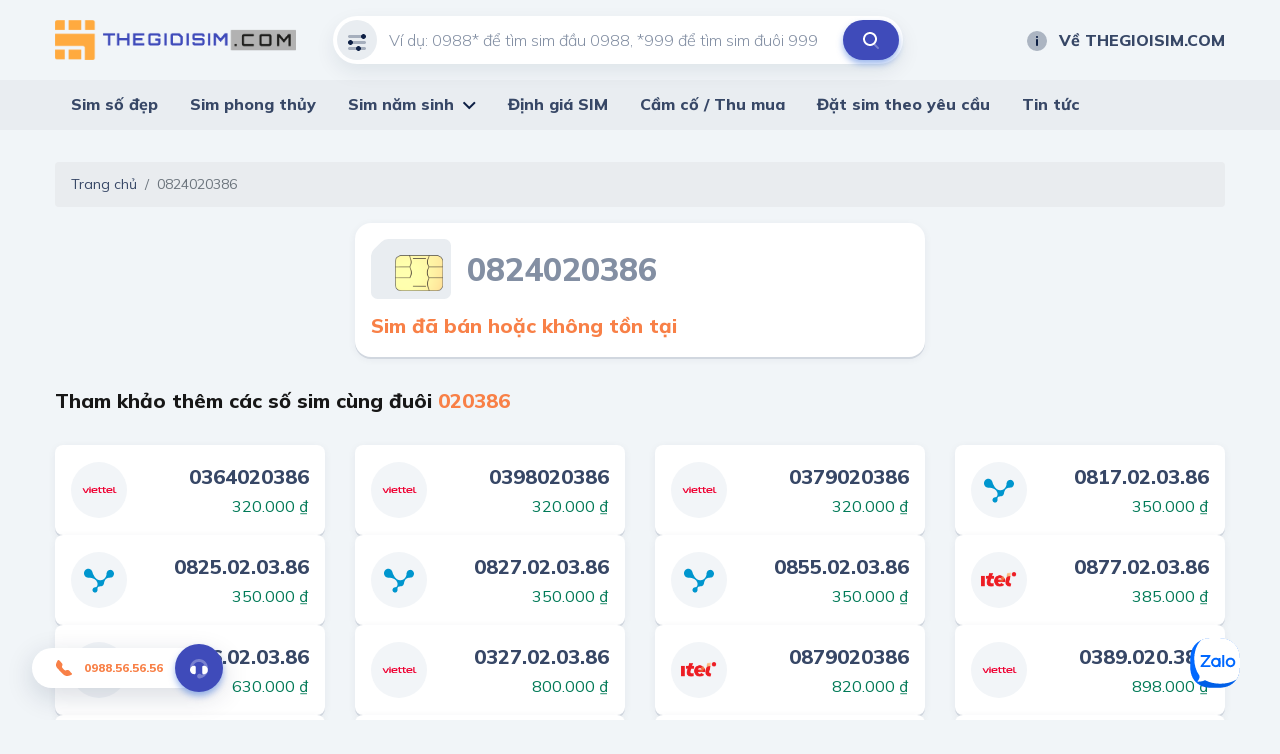

--- FILE ---
content_type: text/html; charset=utf-8
request_url: https://thegioisim.com/0824020386.html
body_size: 35143
content:
<!DOCTYPE html>
<html lang="vi">
<head>
   <meta charset="utf-8"/>
   <meta content="IE=edge" http-equiv="X-UA-Compatible"/>
   <meta content="width=device-width, initial-scale=1" name="viewport"/>

   <title>Sim &#x111;&#xE3; b&#xE1;n ho&#x1EB7;c kh&#xF4;ng t&#x1ED3;n t&#x1EA1;i</title>
   <meta name="description" content="">
   <meta property="og:image"/>
   <meta property="og:type"/>
   <meta property="og:url"/>
   <meta property="og:title"/>
   <meta property="og:description"/>

   <meta name="twitter:card" content="summary"/>
   <meta name="twitter:image"/>
   <meta name="twitter:title"/>
   <meta name="twitter:description"/>
   <meta name="twitter:url">
   <meta name="twitter:site" content="@">
   <meta name="google-site-verification" content="LeJMLxtwBpo0ITiY47blS1W406EaLkyU7EMx8UoYIS0"/>

   <link href="/default/css/bootstrap.min.css" rel="stylesheet" type="text/css"/>
   <link href="/default/css/jquery-ui.css" rel="stylesheet" type="text/css"/>
   <link href="/default/css/owl.carousel.min.css" rel="stylesheet" type="text/css"/>
   <link href="https://fonts.gstatic.com" rel="preconnect"/>
   <link href="/default/fonts/fontawesome-pro-5.8.2-web/css/all.min.css" rel="stylesheet" type="text/css"/>
   <link
      href="https://fonts.googleapis.com/css2?family=Mulish:ital,wght@0,200;0,300;0,400;0,500;0,600;0,700;0,800;0,900;1,200;1,300;1,400;1,500;1,600;1,700;1,800;1,900&amp;display=swap"
      rel="stylesheet"/>
   <link href="https://fonts.googleapis.com/css2?family=Mouse+Memoirs&amp;display=swap" rel="stylesheet"/>
   <link href="/default/css/main.css?v=1" rel="stylesheet" type="text/css"/>
   
        <link rel="shortcut icon" href="https://static.thegioisim.com/uploads/tgsconfig/cf82d6b3-1cff-463d-ae9b-eb0a469ece2b-favicon.png">


   

   <script src="/default/js/jquery-2.2.1.min.js"></script>
   <script src="/default/js/jquery-ui.js?v=5"></script>
   <script src="/m/js/custom.js?v=5"></script>
   <style>
      .agency__btn.i-btn {
         min-width: 54px;
      }

      .js-open-filter span {
         width: 18px;
         height: 18px;
         color: #fff;
         background-color: red;
         text-align: center;
         border-radius: 9px;
         font-size: 10px;
         display: inline-block;
         line-height: 18px;
         vertical-align: middle;
      }

      .icon-star-active {
         width: 24px;
         height: 24px;
         background-image: url(/m/images/icons/ic_star_fill.png);
      }

      .sim.-line .sim__price {
         width: unset;
      }

      #bottomFix {
         position: fixed;
         bottom: 6px;
         right: 16px;
         z-index: 9999;
      }

      #bottomFixfs {
         position: fixed;
         bottom: 6px;
         right: 16px;
         z-index: 9999;
      }

      .filter {
         padding-bottom: 80px;
      }

      .-border.i-btn {
         background-color: white;
      }

      .-border.i-btn:hover {
         background-color: white;
      }

      .item-active {
         /*color: #0E2045;
                            border-color: #0E2045;*/
         color: #fff;
         border-color: #B6BCC7;
         background: #B6BCC7;
      }

      .tag-select {
         min-width: 91px;
         padding-left: 4px;
      }

      #ui-datepicker-div {
         width: 290px;
      }

      .ui-datepicker table {
         font-size: 13px;
      }

      .range-slider, .min-slider {
         padding-top: 12px;
         color: #171717;
      }

      .range-slider__bar, .min-slider__bar {
         margin-bottom: 24px;
         border: none;
         height: 8px;
         border-radius: 4px;
         background: #D1D7DF;
      }

      .range-slider__bar.ui-widget.ui-widget-content, .min-slider__bar.ui-widget.ui-widget-content {
         border: none;
      }

      .range-slider__bar .ui-widget-header, .min-slider__bar .ui-widget-header {
         background: #0E2045;
      }

      .range-slider__bar.ui-slider .ui-slider-handle, .min-slider__bar.ui-slider .ui-slider-handle {
         height: 32px;
         width: 16px;
         border: 1px solid #0E2045;
         border-radius: 4px;
         background-color: #FFFFFF;
         top: -12px;
         margin-left: -8px;
         outline: none;
         cursor: pointer;
      }

      .range-slider__bar.ui-slider .ui-slider-handle:hover, .min-slider__bar.ui-slider .ui-slider-handle:hover {
         background-color: #f1f1f1;
      }

      .range-slider__input, .min-slider__input {
         height: 40px;
         border-radius: 40px;
         padding: 0 8px;
         font-size: 14px;
         color: #171717;
      }

      .tag-label {
         line-height: 20px;
         font-weight: 600;
         padding: 6px 10px;
         font-size: 13px;
         font-style: italic;
      }

      .tag-sim {
         height: 36px;
         line-height: 36px;
      }

      ul.mn-yob li {
         width: 20%;
         float: left
      }

      ul.mn-yob li.li-hr {
         border-bottom: 1px solid #F88047;
         background: whitesmoke;
      }

      ul.mn-yob {
         width: 360px !important;
      }

      ul.mn-yob li a {
         padding: 6px 8px !important;
         font-weight: 600 !important;
      }

      .img-delay {
      }

      .nav-carousel .owl-next {
         right: -26px;
         border: 1px solid #eee;
      }

      .nav-carousel .owl-prev {
         left: -26px;
         border: 1px solid #eee;
      }

      .sim__number {
         font-size: 20px;
      }

      .main-nav > ul > li > ul {
         z-index: 999;
      }

      .ui-pt .icon-filter {
         background-image: url(/default/images/icons/filter-white.svg);
      }

      .ui-pt .icon-search {
         background-image: url(/default/images/icons/search-brown.svg);
      }

      .ui-pt .mn-yob a {
         color: #000;
      }

      .ui-pt .icon-about {
         background-image: url(/default/images/icons/about-white.svg);
      }

      .ui-pt a.header__link:hover {
         color: #F88047;
      }

      .seocontent {
         padding: 20px;
         background: #fff;
         border-radius: 5px;
         margin-top: 40px;
         -webkit-box-shadow: 0 2px 0 0 #d1d7df, 0 2px 8px 0 rgba(14, 32, 69, 0.06);
         box-shadow: 0 2px 0 0 #d1d7df, 0 2px 8px 0 rgba(14, 32, 69, 0.06);
      }

      .seocontent span {
         font-family: "Mulish" !important;
         line-height: 26px;
      }

      .i-article span {
         font-family: "Mulish" !important;
         line-height: 26px;
      }

      .seocontent h2 {
         font-size: 1.285em;
         margin-top: 1.34em;
         margin-bottom: 0.66em;
      }

      #toc_container ul {
         margin-left: 16px;
      }

      #toc_container li {
         padding: 4px;
      }

      #toc li ul li {
         list-style: auto !important;
         margin-left: 20px;
      }
      
      #toc{
         display: none;
      }

      .total-sim {
         font-size: 20px;
         font-weight: 800;
         font-style: italic;
         color: #F88047;
      }

      .form-inline{
         flex-grow: 1;
         justify-content: space-between;
      }

      .line-scroll{
         overflow-x: auto;
         white-space: nowrap;
      }
      .line-scroll::-webkit-scrollbar {
         height: 6px;
      }
      .line-scroll::-webkit-scrollbar-thumb {
         background: #d5d5d5;
      }
      .line-scroll::-webkit-scrollbar-track {
         background: transparent;
         border-radius: 10px;
         padding: 0;
      }
      .line-scroll {padding-bottom:6px;}
   </style>

   <!--Start of AutoAds Tracking Code-->
   <!--<script id='autoAdsMaxLead-widget-script' src='https://cdn.autoads.asia/scripts/autoads-maxlead-widget.js?business_id=498FD930600D433AAD4696FFD4ACF52E' type='text/javascript' charset='UTF-8' async></script> b-cpkyfh8i37-->
   <!--End of AutoAds Tracking Code-->
   <!--<script>
       (function (d, s, id, t) {
               if (d.getElementById(id)) return;
               var js, fjs = d.getElementsByTagName(s)[0];
               js = d.createElement(s);
               js.id = id;
               js.src = 'https://widget.oncustomer.asia/js/index.js?token=' + t;
               fjs.parentNode.insertBefore(js, fjs);
           }
           (document, 'script', 'oc-chat-widget-bootstrap', '28d6f46157ba782d8651ff4cdba7788b'));
   </script> b-cpkyfh8i37-->
   <!-- Global site tag (gtag.js) - Google Analytics -->


   <!-- Google Tag Manager -->
   <script>(function (w, d, s, l, i) {
         w[l] = w[l] || [];
         w[l].push({
            'gtm.start':
               new Date().getTime(), event: 'gtm.js'
         });
         var f = d.getElementsByTagName(s)[0],
            j = d.createElement(s), dl = l != 'dataLayer' ? '&l=' + l : '';
         j.async = true;
         j.src =
            'https://www.googletagmanager.com/gtm.js?id=' + i + dl;
         f.parentNode.insertBefore(j, f);
      })(window, document, 'script', 'dataLayer', 'GTM-MCX8TL3');</script>
   <!-- End Google Tag Manager -->
</head>
<body>
<header b-cpkyfh8i37 class="header">
   <div b-cpkyfh8i37 class="container header__container">
      <div b-cpkyfh8i37 class="row align-items-center justify-content-between">
         <div b-cpkyfh8i37 class="col-auto pr-0">
            <a b-cpkyfh8i37 class="header__logo" href="/">
               

        <img src="https://static.thegioisim.com/uploads/tgsconfig/86dd0b70-8c6c-4644-9519-6b905e12cee1-thegioisim.png" alt="Logo"/>
            </a>
         </div>
         <div b-cpkyfh8i37 class="col-6">
            <div class="search-form">
    <input class="search-form__input" maxlength="12" onkeypress="return ValidateSearch(event);" id="txtkeyword" placeholder="Ví dụ: 0988* để tìm sim đầu 0988, *999 để tìm sim đuôi 999" type="tel" />
    <div class="search-form__icon ">
        <i class="icon icon-filter"></i>
    </div>
    <button class="search-form__submit" onclick="onSearch();" title="Tìm kiếm" type="button"><i class="icon icon-search"></i></button>
</div>

<script>
    $(document).ready(function() {
        const keyword = getParameterByName("keyword");
        if (keyword) {
            $("#txtkeyword").val(keyword);
        }
    });
    function onSearch() {
        const keyword = $("#txtkeyword").val();
        const num = keyword.match(/\d+/).toString();
        if (num.length === 10 || num.length === 11) {
            const url = `/${num}.html`;
            window.location.href = url;
        } else {
            const url = `/search/${keyword}?c=1`;
            window.location.href = url;
        }
    }
    function ValidateSearch(event) {
        const regex = new RegExp("^[0-9-!@#$%*?]");
        const key = String.fromCharCode(event.charCode ? event.which : event.charCode);
        if (!regex.test(key)) {
            event.preventDefault();
            return false;
        }
    }
    $('#txtkeyword').keypress(function (e) {
        const key = e.which;
        if (key === 13)  // the enter key code
        {
            onSearch();
            return false;
        }
    });
</script>
         </div>
         <div b-cpkyfh8i37 class="col-3">
            <div b-cpkyfh8i37 class="row align-items-center justify-content-end gutter-24">
               <div b-cpkyfh8i37 class="col-auto">
                  
<a class="header__link smooth" href="/ve-the-gioi-sim"><i class="icon icon-about"></i>Về THEGIOISIM.COM</a>
               </div>
            </div>
         </div>
      </div>
   </div>
   <div b-cpkyfh8i37 class="main-bar">
      <div b-cpkyfh8i37 class="container">
         <div b-cpkyfh8i37 class="main-nav">
            <ul b-cpkyfh8i37>
               

<li>
    <a href="/">Sim số đẹp</a>
</li>
<li>
    <a href="/sim-phong-thuy/">Sim phong thủy</a>
</li>
<li>
    <a href="/loai-sim/sim-nam-sinh.html">Sim năm sinh</a>
    <ul class='mn-yob'>
        <li><a href='/sim-nam-sinh-1950.html'>1950</a></li>
        <li><a href='/sim-nam-sinh-1951.html'>1951</a></li>
        <li><a href='/sim-nam-sinh-1952.html'>1952</a></li>
        <li><a href='/sim-nam-sinh-1953.html'>1953</a></li>
        <li><a href='/sim-nam-sinh-1954.html'>1954</a></li>
        <li class='li-hr'><a href='/sim-nam-sinh-1955.html'>1955</a></li>
        <li class='li-hr'><a href='/sim-nam-sinh-1956.html'>1956</a></li>
        <li class='li-hr'><a href='/sim-nam-sinh-1957.html'>1957</a></li>
        <li class='li-hr'><a href='/sim-nam-sinh-1958.html'>1958</a></li>
        <li class='li-hr'><a href='/sim-nam-sinh-1959.html'>1959</a></li>
        <li><a href='/sim-nam-sinh-1960.html'>1960</a></li>
        <li><a href='/sim-nam-sinh-1961.html'>1961</a></li>
        <li><a href='/sim-nam-sinh-1962.html'>1962</a></li>
        <li><a href='/sim-nam-sinh-1963.html'>1963</a></li>
        <li><a href='/sim-nam-sinh-1964.html'>1964</a></li>
        <li class='li-hr'><a href='/sim-nam-sinh-1965.html'>1965</a></li>
        <li class='li-hr'><a href='/sim-nam-sinh-1966.html'>1966</a></li>
        <li class='li-hr'><a href='/sim-nam-sinh-1967.html'>1967</a></li>
        <li class='li-hr'><a href='/sim-nam-sinh-1968.html'>1968</a></li>
        <li class='li-hr'><a href='/sim-nam-sinh-1969.html'>1969</a></li>
        <li><a href='/sim-nam-sinh-1970.html'>1970</a></li>
        <li><a href='/sim-nam-sinh-1971.html'>1971</a></li>
        <li><a href='/sim-nam-sinh-1972.html'>1972</a></li>
        <li><a href='/sim-nam-sinh-1973.html'>1973</a></li>
        <li><a href='/sim-nam-sinh-1974.html'>1974</a></li>
        <li class='li-hr'><a href='/sim-nam-sinh-1975.html'>1975</a></li>
        <li class='li-hr'><a href='/sim-nam-sinh-1976.html'>1976</a></li>
        <li class='li-hr'><a href='/sim-nam-sinh-1977.html'>1977</a></li>
        <li class='li-hr'><a href='/sim-nam-sinh-1978.html'>1978</a></li>
        <li class='li-hr'><a href='/sim-nam-sinh-1979.html'>1979</a></li>
        <li><a href='/sim-nam-sinh-1980.html'>1980</a></li>
        <li><a href='/sim-nam-sinh-1981.html'>1981</a></li>
        <li><a href='/sim-nam-sinh-1982.html'>1982</a></li>
        <li><a href='/sim-nam-sinh-1983.html'>1983</a></li>
        <li><a href='/sim-nam-sinh-1984.html'>1984</a></li>
        <li class='li-hr'><a href='/sim-nam-sinh-1985.html'>1985</a></li>
        <li class='li-hr'><a href='/sim-nam-sinh-1986.html'>1986</a></li>
        <li class='li-hr'><a href='/sim-nam-sinh-1987.html'>1987</a></li>
        <li class='li-hr'><a href='/sim-nam-sinh-1988.html'>1988</a></li>
        <li class='li-hr'><a href='/sim-nam-sinh-1989.html'>1989</a></li>
        <li><a href='/sim-nam-sinh-1990.html'>1990</a></li>
        <li><a href='/sim-nam-sinh-1991.html'>1991</a></li>
        <li><a href='/sim-nam-sinh-1992.html'>1992</a></li>
        <li><a href='/sim-nam-sinh-1993.html'>1993</a></li>
        <li><a href='/sim-nam-sinh-1994.html'>1994</a></li>
        <li class='li-hr'><a href='/sim-nam-sinh-1995.html'>1995</a></li>
        <li class='li-hr'><a href='/sim-nam-sinh-1996.html'>1996</a></li>
        <li class='li-hr'><a href='/sim-nam-sinh-1997.html'>1997</a></li>
        <li class='li-hr'><a href='/sim-nam-sinh-1998.html'>1998</a></li>
        <li class='li-hr'><a href='/sim-nam-sinh-1999.html'>1999</a></li>
        <li><a href='/sim-nam-sinh-2000.html'>2000</a></li>
        <li><a href='/sim-nam-sinh-2001.html'>2001</a></li>
        <li><a href='/sim-nam-sinh-2002.html'>2002</a></li>
        <li><a href='/sim-nam-sinh-2003.html'>2003</a></li>
        <li><a href='/sim-nam-sinh-2004.html'>2004</a></li>
        <li class='li-hr'><a href='/sim-nam-sinh-2005.html'>2005</a></li>
        <li class='li-hr'><a href='/sim-nam-sinh-2006.html'>2006</a></li>
        <li class='li-hr'><a href='/sim-nam-sinh-2007.html'>2007</a></li>
        <li class='li-hr'><a href='/sim-nam-sinh-2008.html'>2008</a></li>
        <li class='li-hr'><a href='/sim-nam-sinh-2009.html'>2009</a></li>
        <li><a href='/sim-nam-sinh-2010.html'>2010</a></li>
        <li><a href='/sim-nam-sinh-2011.html'>2011</a></li>
        <li><a href='/sim-nam-sinh-2012.html'>2012</a></li>
        <li><a href='/sim-nam-sinh-2013.html'>2013</a></li>
        <li><a href='/sim-nam-sinh-2014.html'>2014</a></li>
        <li class='li-hr'><a href='/sim-nam-sinh-2015.html'>2015</a></li>
        <li class='li-hr'><a href='/sim-nam-sinh-2016.html'>2016</a></li>
        <li class='li-hr'><a href='/sim-nam-sinh-2017.html'>2017</a></li>
        <li class='li-hr'><a href='/sim-nam-sinh-2018.html'>2018</a></li>
        <li class='li-hr'><a href='/sim-nam-sinh-2019.html'>2019</a></li>
        <li><a href='/sim-nam-sinh-2020.html'>2020</a></li>
        <li><a href='/sim-nam-sinh-2021.html'>2021</a></li>
        <li><a href='/sim-nam-sinh-2022.html'>2022</a></li>
        <li><a href='/sim-nam-sinh-2023.html'>2023</a></li>
        <li><a href='/sim-nam-sinh-2024.html'>2024</a></li>
        <li class='li-hr'><a href='/sim-nam-sinh-2025.html'>2025</a></li>
        <li class='li-hr'><a href='/sim-nam-sinh-2026.html'>2026</a></li>
        <li class='li-hr'><a href='/sim-nam-sinh-2027.html'>2027</a></li>
        <li class='li-hr'><a href='/sim-nam-sinh-2028.html'>2028</a></li>
        <li class='li-hr'><a href='/sim-nam-sinh-2029.html'>2029</a></li>
  
      </ul>
</li>
<li>
    <a href="/dinh-gia-sim/">Định giá SIM</a>
</li>
<li>
    <a href="/cam-co-sim/">Cầm cố / Thu mua</a>
</li>
<li>
    <a href="/dat-sim-theo-yeu-cau/">Đặt sim theo yêu cầu</a>
</li>
<li>
    <a href="/tin-tuc.html">Tin tức</a>
</li>
            </ul>
         </div>
      </div>
   </div>
</header>

<div b-cpkyfh8i37 class="container">
   

<nav aria-label="breadcrumb">
    <ol class="breadcrumb">
        <li class="breadcrumb-item"><a href="/">Trang chủ</a></li>
        <li class="breadcrumb-item active" aria-current="page">0824020386</li>
    </ol>
</nav>
<div class="row">
    <div class="col-6 offset-3">
        <div class="sim-card-detail">
            <div class="sim-card-detail__head mb-12">
                <img class="sim-card-detail__img img-delay" data-src="/m/images/sim-card.svg" alt="sim card" />
                <div class="sim-card-detail__number">
                    0824020386
                </div>
            </div>
            <div class="sim-card-detail__price">
                <b>Sim đã bán hoặc không tồn tại</b>
            </div>
        </div>
    </div>
        <div class="col-12">
            <div class="row align-items-center justify-content-between mt-24 mb-24">
                <div class="col-auto">
                    <h2 class="block-title font-20 color-black">
                        Tham khảo thêm các số sim cùng đuôi <span class="color-2nd">020386</span>
                    </h2>
                </div>
                <div class="col-auto">
                
                </div>
            </div>
            <div class="row mb-8">
                    <div class="col-3">
                        

<div class="sim">
    <div class="sim__brand">
        <img class="img-delay" src="https://static.thegioisim.com/images/default.png" data-src="/m/images/sim/viettel.svg" alt="Viettel" />
    </div>
    <div class="sim__info">
        <div class="sim__number">
            0364020386
        </div>
            <div class="sim__price">
                320.000 ₫
            </div>
    </div>
    <a class="sim__link" href="/0364020386.html"></a>
</div>
                    </div>
                    <div class="col-3">
                        

<div class="sim">
    <div class="sim__brand">
        <img class="img-delay" src="https://static.thegioisim.com/images/default.png" data-src="/m/images/sim/viettel.svg" alt="Viettel" />
    </div>
    <div class="sim__info">
        <div class="sim__number">
            0398020386
        </div>
            <div class="sim__price">
                320.000 ₫
            </div>
    </div>
    <a class="sim__link" href="/0398020386.html"></a>
</div>
                    </div>
                    <div class="col-3">
                        

<div class="sim">
    <div class="sim__brand">
        <img class="img-delay" src="https://static.thegioisim.com/images/default.png" data-src="/m/images/sim/viettel.svg" alt="Viettel" />
    </div>
    <div class="sim__info">
        <div class="sim__number">
            0379020386
        </div>
            <div class="sim__price">
                320.000 ₫
            </div>
    </div>
    <a class="sim__link" href="/0379020386.html"></a>
</div>
                    </div>
                    <div class="col-3">
                        

<div class="sim">
    <div class="sim__brand">
        <img class="img-delay" src="https://static.thegioisim.com/images/default.png" data-src="/m/images/sim/vinaphone.svg" alt="Vinaphone" />
    </div>
    <div class="sim__info">
        <div class="sim__number">
            0817.02.03.86
        </div>
            <div class="sim__price">
                350.000 ₫
            </div>
    </div>
    <a class="sim__link" href="/0817020386.html"></a>
</div>
                    </div>
                    <div class="col-3">
                        

<div class="sim">
    <div class="sim__brand">
        <img class="img-delay" src="https://static.thegioisim.com/images/default.png" data-src="/m/images/sim/vinaphone.svg" alt="Vinaphone" />
    </div>
    <div class="sim__info">
        <div class="sim__number">
            0825.02.03.86
        </div>
            <div class="sim__price">
                350.000 ₫
            </div>
    </div>
    <a class="sim__link" href="/0825020386.html"></a>
</div>
                    </div>
                    <div class="col-3">
                        

<div class="sim">
    <div class="sim__brand">
        <img class="img-delay" src="https://static.thegioisim.com/images/default.png" data-src="/m/images/sim/vinaphone.svg" alt="Vinaphone" />
    </div>
    <div class="sim__info">
        <div class="sim__number">
            0827.02.03.86
        </div>
            <div class="sim__price">
                350.000 ₫
            </div>
    </div>
    <a class="sim__link" href="/0827020386.html"></a>
</div>
                    </div>
                    <div class="col-3">
                        

<div class="sim">
    <div class="sim__brand">
        <img class="img-delay" src="https://static.thegioisim.com/images/default.png" data-src="/m/images/sim/vinaphone.svg" alt="Vinaphone" />
    </div>
    <div class="sim__info">
        <div class="sim__number">
            0855.02.03.86
        </div>
            <div class="sim__price">
                350.000 ₫
            </div>
    </div>
    <a class="sim__link" href="/0855020386.html"></a>
</div>
                    </div>
                    <div class="col-3">
                        

<div class="sim">
    <div class="sim__brand">
        <img class="img-delay" src="https://static.thegioisim.com/images/default.png" data-src="/m/images/sim/itel.svg" alt="iTelecom" />
    </div>
    <div class="sim__info">
        <div class="sim__number">
            0877.02.03.86
        </div>
            <div class="sim__price">
                385.000 ₫
            </div>
    </div>
    <a class="sim__link" href="/0877020386.html"></a>
</div>
                    </div>
                    <div class="col-3">
                        

<div class="sim">
    <div class="sim__brand">
        <img class="img-delay" src="https://static.thegioisim.com/images/default.png" data-src="/m/images/sim/vinaphone.svg" alt="Vinaphone" />
    </div>
    <div class="sim__info">
        <div class="sim__number">
            0856.02.03.86
        </div>
            <div class="sim__price">
                630.000 ₫
            </div>
    </div>
    <a class="sim__link" href="/0856020386.html"></a>
</div>
                    </div>
                    <div class="col-3">
                        

<div class="sim">
    <div class="sim__brand">
        <img class="img-delay" src="https://static.thegioisim.com/images/default.png" data-src="/m/images/sim/viettel.svg" alt="Viettel" />
    </div>
    <div class="sim__info">
        <div class="sim__number">
            0327.02.03.86
        </div>
            <div class="sim__price">
                800.000 ₫
            </div>
    </div>
    <a class="sim__link" href="/0327020386.html"></a>
</div>
                    </div>
                    <div class="col-3">
                        

<div class="sim">
    <div class="sim__brand">
        <img class="img-delay" src="https://static.thegioisim.com/images/default.png" data-src="/m/images/sim/itel.svg" alt="iTelecom" />
    </div>
    <div class="sim__info">
        <div class="sim__number">
            0879020386
        </div>
            <div class="sim__price">
                820.000 ₫
            </div>
    </div>
    <a class="sim__link" href="/0879020386.html"></a>
</div>
                    </div>
                    <div class="col-3">
                        

<div class="sim">
    <div class="sim__brand">
        <img class="img-delay" src="https://static.thegioisim.com/images/default.png" data-src="/m/images/sim/viettel.svg" alt="Viettel" />
    </div>
    <div class="sim__info">
        <div class="sim__number">
            0389.020.386
        </div>
            <div class="sim__price">
                898.000 ₫
            </div>
    </div>
    <a class="sim__link" href="/0389020386.html"></a>
</div>
                    </div>
                    <div class="col-3">
                        

<div class="sim">
    <div class="sim__brand">
        <img class="img-delay" src="https://static.thegioisim.com/images/default.png" data-src="/m/images/sim/viettel.svg" alt="Viettel" />
    </div>
    <div class="sim__info">
        <div class="sim__number">
            0328020386
        </div>
            <div class="sim__price">
                900.000 ₫
            </div>
    </div>
    <a class="sim__link" href="/0328020386.html"></a>
</div>
                    </div>
                    <div class="col-3">
                        

<div class="sim">
    <div class="sim__brand">
        <img class="img-delay" src="https://static.thegioisim.com/images/default.png" data-src="/m/images/sim/viettel.svg" alt="Viettel" />
    </div>
    <div class="sim__info">
        <div class="sim__number">
            0376020386
        </div>
            <div class="sim__price">
                1.000.000 ₫
            </div>
    </div>
    <a class="sim__link" href="/0376020386.html"></a>
</div>
                    </div>
                    <div class="col-3">
                        

<div class="sim">
    <div class="sim__brand">
        <img class="img-delay" src="https://static.thegioisim.com/images/default.png" data-src="/m/images/sim/viettel.svg" alt="Viettel" />
    </div>
    <div class="sim__info">
        <div class="sim__number">
            0367.02.03.86
        </div>
            <div class="sim__price">
                1.100.000 ₫
            </div>
    </div>
    <a class="sim__link" href="/0367020386.html"></a>
</div>
                    </div>
                    <div class="col-3">
                        

<div class="sim">
    <div class="sim__brand">
        <img class="img-delay" src="https://static.thegioisim.com/images/default.png" data-src="/m/images/sim/vinaphone.svg" alt="Vinaphone" />
    </div>
    <div class="sim__info">
        <div class="sim__number">
            0<span>888</span>020386
        </div>
            <div class="sim__price">
                1.500.000 ₫
            </div>
    </div>
    <a class="sim__link" href="/0888020386.html"></a>
</div>
                    </div>
                    <div class="col-3">
                        

<div class="sim">
    <div class="sim__brand">
        <img class="img-delay" src="https://static.thegioisim.com/images/default.png" data-src="/m/images/sim/viettel.svg" alt="Viettel" />
    </div>
    <div class="sim__info">
        <div class="sim__number">
            0394020386
        </div>
            <div class="sim__price">
                2.000.000 ₫
            </div>
    </div>
    <a class="sim__link" href="/0394020386.html"></a>
</div>
                    </div>
                    <div class="col-3">
                        

<div class="sim">
    <div class="sim__brand">
        <img class="img-delay" src="https://static.thegioisim.com/images/default.png" data-src="/m/images/sim/mobifone.svg" alt="Mobifone" />
    </div>
    <div class="sim__info">
        <div class="sim__number">
            0<span>789</span>020386
        </div>
            <div class="sim__price">
                2.800.000 ₫
            </div>
    </div>
    <a class="sim__link" href="/0789020386.html"></a>
</div>
                    </div>
                    <div class="col-3">
                        

<div class="sim">
    <div class="sim__brand">
        <img class="img-delay" src="https://static.thegioisim.com/images/default.png" data-src="/m/images/sim/viettel.svg" alt="Viettel" />
    </div>
    <div class="sim__info">
        <div class="sim__number">
            0962.020.386
        </div>
            <div class="sim__price">
                4.400.000 ₫
            </div>
    </div>
    <a class="sim__link" href="/0962020386.html"></a>
</div>
                    </div>
            </div>
            <ul class="text-center">
                    <a class="link" href="/search/*020386">Xem thêm</a>
            </ul>
        </div>
    
</div>
</div>
<footer b-cpkyfh8i37 class="footer">
   <div b-cpkyfh8i37 class="container">
      <div b-cpkyfh8i37 class="row">
         <div b-cpkyfh8i37 class="col-4">
            
<h4 class="footer__title">
    THẾ GIỚI SIM SỐ ĐẸP
</h4>
<div class="row mb-15">
    <div class="col-6">
        <div class="footer__hotline">
            <p>
                Hotline 1
            </p>
            <a href="tel:0988565656">
                <div class="icon icon-phone"></div>
               0988.56.56.56
            </a>
        </div>
    </div>
    <div class="col-6 d-none">
        <div class="footer__hotline">
            <p>
                Hotline 2
            </p>
            <a href="tel:0898565656">
                <div class="icon icon-phone"></div>
                0898.56.56.56
            </a>
        </div>
    </div>
</div>
<div class="footer__line">
    <span><i class="icon icon-clock"></i></span><b>Giờ mở cửa:</b> 8:00 - 21:00
</div>
<div class="footer__line">
    <span><i class="icon icon-email"></i></span>info@thegioisim.com
</div>
<div class="footer__line">
      <span><i class="icon icon-pin"></i></span><b>Add 1:&nbsp;&nbsp;</b>43 Giảng Võ, Q. Đống Đa, TP. Hà Nội
</div>
<div class="footer__line">
      <span><i class="icon icon-pin"></i></span><b>Add 2:&nbsp;&nbsp;</b>68 Huỳnh Thúc Kháng, Q1, TP. Hồ Chí Minh
</div>
         </div>
         <div b-cpkyfh8i37 class="col-2">
            <h4 b-cpkyfh8i37 class="footer__title">
               Thông tin
            </h4>
            <ul b-cpkyfh8i37>
               
<li>
    <a href="/dieu-khoan">Điều khoản</a>
</li>
<li>
    <a href="/chinh-sach-bao-mat">Chính sách bảo mật</a>
</li>
<li>
    <a href="/cam-ket-chat-luong">Cam kết chất lượng</a>
</li>
<li>
    <a href="/ban-hang-cung-the-gioi-sim">Chính sách hợp tác</a>
</li>
            </ul>
         </div>
         <div b-cpkyfh8i37 class="col-2">
            <h4 b-cpkyfh8i37 class="footer__title">
               Liên hệ
            </h4>
            <ul b-cpkyfh8i37>
               
<li>
    <a href="/lien-he/">Liên hệ</a>
</li>
<li>
    <a href="/sim-tra-gop/">Sim trả góp</a>
</li>
<li>
    <a href="/cach-thuc-thanh-toan/">Cách thức thanh toán</a>
</li>
<li>
    <a href="/huong-dan-dat-hang/">Hướng dẫn đặt hàng</a>
</li>
<li>
    <a href="/chinh-sach-doi-tra/">Chính sách đổi trả</a>
</li>

            </ul>
         </div>
         <div b-cpkyfh8i37 class="col-4">
            
<h4 class="footer__title">
    Tải ứng dụng về điện thoại
</h4>
<div class="row">
    <div class="col-6">
        <a target="_blank" class="footer__store-btn" href="https://apps.apple.com/vn/app/th%E1%BA%BF-gi%E1%BB%9Bi-sim/id6720714122"><img alt="ứng dụng thế giới sim" src="/default/images/app-store.png" /></a>
    </div>
    <div class="col-6">
        <a target="_blank" class="footer__store-btn" href="https://play.google.com/store/apps/details?id=com.thegioisim.app"><img alt="ứng dụng thế giới sim" src="/default/images/gg-play.png" /></a>
    </div>
</div>
            <div b-cpkyfh8i37 class="row">
               <div b-cpkyfh8i37 class="col-6">
                  <h4 b-cpkyfh8i37 class="footer__title">
                     Chứng nhận
                  </h4>
                  <img b-cpkyfh8i37 src="/default/images/bct.png" alt="bộ công thương"/>
               </div>
               <div b-cpkyfh8i37 class="col-6">
                  

               </div>
            </div>
         </div>
      </div>
      <div b-cpkyfh8i37 class="copyright">
         
&#xA9; Copyright 2020.  All rights reserved.
      </div>
   </div>
</footer>

<a b-cpkyfh8i37 href="https://zalo.me/0988565656" title="Zalo" aria-label="Zalo" class="btn-zalo-chat" target="_blank">
      <span b-cpkyfh8i37>
         <img b-cpkyfh8i37 src="/default/images/logo-zalo.svg" alt="zalo" width="50" height="50">
      </span>
</a>

<a class="call-now" href="tel:0988565656">
    <i class="icon icon-phone"></i>0988.56.56.56
    <div class="call-now__icon">
        <i class="icon icon-advisory"></i>
    </div>
</a>

<script src="//cdnjs.cloudflare.com/ajax/libs/jqueryui-touch-punch/0.2.3/jquery.ui.touch-punch.min.js"></script>
<script src="/default/js/bootstrap.min.js"></script>
<script src="/default/js/owl.carousel.min.js"></script>
<script src="/default/js/jquery.mCustomScrollbar.concat.min.js"></script>
<script src="/default/js/script.js"></script>
<link href="https://cdn.jsdelivr.net/gh/fancyapps/fancybox@3.5.7/dist/jquery.fancybox.min.css" rel="stylesheet"/>
<script src="https://cdn.jsdelivr.net/gh/fancyapps/fancybox@3.5.7/dist/jquery.fancybox.min.js"></script>
<script>
   $(document).ready(function () {
      delayImage();

      $("#txtDob").datepicker({
         changeMonth: true,
         changeYear: true,
         dateFormat: 'dd/mm/yy',
         yearRange: '1940:2030',
         showAnim: 'clip'
      });
   });

   function delayImage() {
      $(".img-delay").each(function () {
         const src = $(this).data("src");
         $(this).attr("src", src);
      });

      $(".bg-delay").each(function () {
         const src = $(this).data("src");
         $(this).css("background-image", `url(${src})`);
         $(this).css("background-size", `cover`);
      });
   }
</script>

<!-- Google Tag Manager (noscript) -->
<noscript b-cpkyfh8i37>
   <iframe b-cpkyfh8i37 src="https://www.googletagmanager.com/ns.html?id=GTM-MCX8TL3"
           height="0" width="0" style="display:none;visibility:hidden"></iframe>
</noscript>
<!-- End Google Tag Manager (noscript) -->

</body>
</html>
